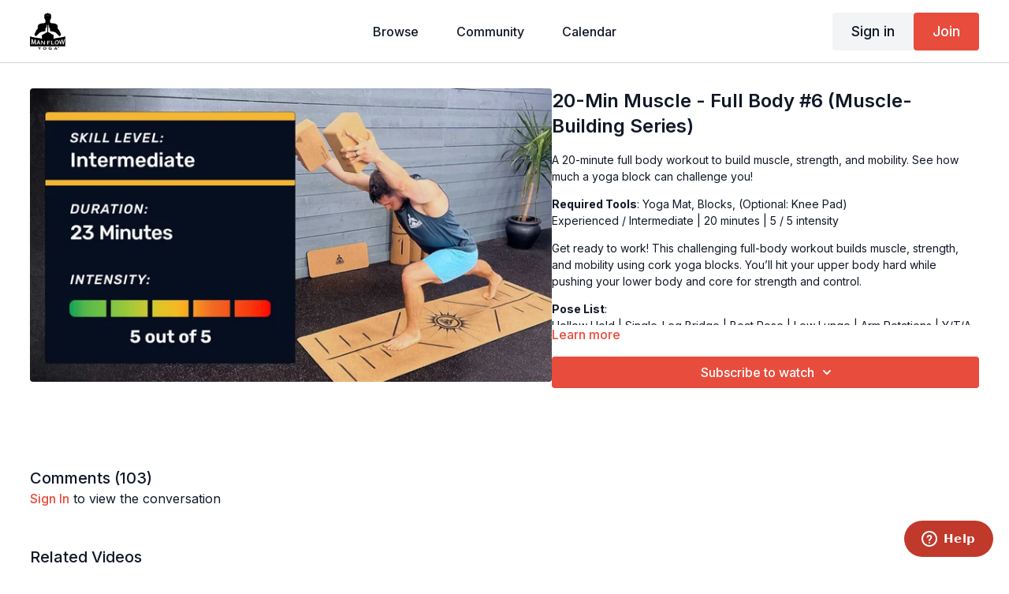

--- FILE ---
content_type: text/vnd.turbo-stream.html; charset=utf-8
request_url: https://manflowyoga.tv/programs/mfyl-20-min-muscle-full-body-6-muscle-building-series.turbo_stream?playlist_position=sidebar&preview=false
body_size: -239
content:
<turbo-stream action="update" target="program_show"><template>
  <turbo-frame id="program_player">
      <turbo-frame id="program_content" src="/programs/mfyl-20-min-muscle-full-body-6-muscle-building-series/program_content?playlist_position=sidebar&amp;preview=false">
</turbo-frame></turbo-frame></template></turbo-stream>

--- FILE ---
content_type: text/vnd.turbo-stream.html; charset=utf-8
request_url: https://manflowyoga.tv/programs/mfyl-20-min-muscle-full-body-6-muscle-building-series/program_content?playlist_position=sidebar&preview=false
body_size: 11819
content:
<turbo-stream action="update" target="program_content"><template><div class="hidden"
     data-controller="integrations"
     data-integrations-facebook-pixel-enabled-value="true"
     data-integrations-google-tag-manager-enabled-value="true"
     data-integrations-google-analytics-enabled-value="true"
>
  <span class="hidden"
        data-integrations-target="gTag"
        data-event="ViewContent"
        data-payload-attributes='["content_name"]'
        data-payload-values='[&quot;20-Min Muscle - Full Body #6 (Muscle-Building Series)&quot;]'
  ></span>
  <span class="hidden"
        data-integrations-target="fbPx"
        data-event="ViewContent"
        data-payload-attributes='["content_name"]'
        data-payload-values='[&quot;20-Min Muscle - Full Body #6 (Muscle-Building Series)&quot;]'
  ></span>
</div>

<div
  id="program-controller"
  class='container hotwired'
  data-controller="program program-details-modal"
  data-program-id="2123794"
>
    
<ds-modal no-background="" size="small" with-close-icon id="more-details-modal" data-action="close->program-details-modal#closeDetailModal">
  <div class="bg-ds-default">
    <div class="p-6 pb-0 max-h-[calc(100vh-190px)] overflow-y-auto">
      <p class="text-ds-default text-ds-large-bold mb-4">20-Min Muscle - Full Body #6 (Muscle-Building Series)</p>
      <p class="text-ds-small-semi-bold-uppercase text-ds-muted mb-4">About</p>
      <div class="content-description text-ds-base-regular text-ds-default mb-6" data-program-details-modal-target="modalContent"></div>
      <div class="p-4 bg-ds-overlay flex flex-col gap-2 rounded overflow-x-auto">
          <div class="flex w-full gap-2">
            <div class="text-ds-small-medium text-ds-default w-[100px]">Duration</div>
            <div class="text-ds-micro-semi-bold text-ds-subtle bg-ds-inverted rounded px-1 pt-[0.15rem]">00:25:34</div>
          </div>
        <div class="flex w-full gap-2">
          <div class="text-ds-small-medium text-ds-default w-[100px]">Released</div>
          <div class="text-ds-small-regular text-ds-default">March 2023</div>
        </div>
          <div class="flex w-full gap-2">
            <div class="text-ds-small-medium text-ds-default w-[100px] shrink-0">Subtitles</div>
            <div class="text-ds-small-regular text-ds-default">English</div>
          </div>
          <div class="flex w-full gap-2">
              <div class="text-ds-small-medium text-ds-default w-[100px] shrink-0">Categories</div>
            <div class="flex flex-col w-full">
                <div class="flex">
                  <a
                    class="shrink-0 text-primary text-ds-small-medium inline-block mr-1"
                    target="_blank"
                    href="/categories/mfyi-general"
                    data-turbo-frame="_top"
                  >
                    All Workouts
                  </a>
                  <span class="shrink-0 inline-block text-ds-small-regular text-ds-muted">
                    (777 videos)
                  </span>
                </div>
            </div>
          </div>
      </div>
    </div>
    <div class="text-right p-6 pt-2">
      <ds-button variant="primary" onclick="document.getElementById('more-details-modal').close()">Close</ds-button>
    </div>
  </div>
</ds-modal>

<div class="flex flex-col lg:flex-row gap-x-12 mb-6 lg:mb-0">
    <div class="h-full w-full lg:w-[55%] relative">
        <img
          src="https://alpha.uscreencdn.com/images/programs/2123794/horizontal/92348530-d42f-48d9-8692-641ec82beb24.jpg?auto=webp&width=700"
          srcset="https://alpha.uscreencdn.com/images/programs/2123794/horizontal/92348530-d42f-48d9-8692-641ec82beb24.jpg?auto=webp&width=700,
                  https://alpha.uscreencdn.com/images/programs/2123794/horizontal/92348530-d42f-48d9-8692-641ec82beb24.jpg?auto=webp&width=1050 2x"
          alt="20-Min Muscle - Full Body #6 (Muscle-Building Series)"
          class="aspect-video rounded h-auto w-full"
        >
    </div>
  <div id="program_about" class="w-full lg:w-[45%] lg:mb-5">
      <h1 class="text-ds-title-2-semi-bold mt-2 lg:mt-0">
        20-Min Muscle - Full Body #6 (Muscle-Building Series)
      </h1>
    <div class="mt-4 text-ds-small-regular">
      <div aria-expanded=true class="content-description line-clamp-3 max-h-[60px] xl:line-clamp-[7] xl:max-h-[140px] xl:aria-expanded:line-clamp-[11] xl:aria-expanded:max-h-[220px]" data-program-details-modal-target="description">
        <div class="editor-content"><p><span>A 20-minute full body workout to build muscle, strength, and mobility. See how much a yoga block can challenge you!</span></p><p><span><strong>Required Tools</strong>: Yoga Mat, Blocks, (Optional: Knee Pad) <br>Experienced / Intermediate | 20 minutes | 5 / 5 intensity</span></p><p><span>Get ready to work! This challenging full-body workout builds muscle, strength, and mobility using cork yoga blocks. You’ll hit your upper body hard while pushing your lower body and core for strength and control.</span></p><p><span><strong>Pose List</strong>: <br>Hollow Hold | Single-Leg Bridge | Boat Pose | Low Lunge | Arm Rotations | Y/T/A Planks | Push-Ups | Deep Squat | Low Lunge | Runner’s Lunge | Down Dog | Pike Push-Ups | Squat Walks</span></p><p><span><strong>Found In: </strong></span></p><ul><li><p><a target="_blank" rel="noopener noreferrer nofollow" href="https://manflowyoga.tv/programs/collection-20-min-muscle"><span>20-Min Muscle</span></a></p></li><li><p><a target="_blank" rel="noopener noreferrer nofollow" href="https://manflowyoga.tv/programs/collection-power-yoga?category_id=241723"><span>Power, Flow, &amp; Vinyasa</span></a></p></li><li><p><a target="_blank" rel="noopener noreferrer nofollow" href="https://manflowyoga.tv/programs/collection-balance?category_id=241723"><span>Balance</span></a></p></li><li><p><a target="_blank" rel="noopener noreferrer nofollow" href="https://manflowyoga.tv/programs/collection-flexibility-mobility?category_id=241723"><span>Flexibility &amp; Mobility</span></a></p></li></ul><p><strong>You can also watch the shorter, targeted 10-15 minute workouts from the muscle building series:</strong></p><ul><li><p><a target="_blank" rel="noopener noreferrer nofollow" href="https://manflowyoga.tv/programs/mfyl-12-minute-yoga-workout-to-build-shoulder-muscle">12-Minute Yoga Workout to Build Shoulder Muscle</a></p></li><li><p><a target="_blank" rel="noopener noreferrer nofollow" href="https://manflowyoga.tv/programs/mfyl-12-minute-yoga-workout-to-build-back-muscle">12-Minute Yoga Workout to Build Back Muscle</a></p></li><li><p><a target="_blank" rel="noopener noreferrer nofollow" href="https://manflowyoga.tv/programs/mfyl-12-minute-yoga-workout-to-build-full-body-muscle">12-Minute Yoga Workout to Build Full Body Muscle</a></p></li><li><p><a target="_blank" rel="noopener noreferrer nofollow" href="https://manflowyoga.tv/programs/mfyl-12-minute-yoga-workout-to-build-glutes-butt-muscle">12-Minute Yoga Workout to Build Glutes &amp; Butt Muscle</a></p></li><li><p><a target="_blank" rel="noopener noreferrer nofollow" href="https://manflowyoga.tv/programs/mfyl-yoga-to-build-lower-body-muscle-hips-butt-thighs">Yoga to Build Lower Body Muscle (Hips, Butt, &amp; Thighs)</a></p></li><li><p><a target="_blank" rel="noopener noreferrer nofollow" href="https://manflowyoga.tv/programs/mfyl-intense-yoga-workout-to-build-arm-muscle">Intense Yoga Workout to Build Arm Muscle</a></p></li><li><p><a target="_blank" rel="noopener noreferrer nofollow" href="https://manflowyoga.tv/programs/mfyl-yoga-for-abs-obliques">Yoga for Abs &amp; Obliques</a></p></li><li><p><a target="_blank" rel="noopener noreferrer nofollow" href="https://manflowyoga.tv/programs/mfyl-15-minute-intense-yoga-upper-body-workout-to-build-muscle">15-Minute Intense Yoga Upper Body Workout to Build Muscle</a></p></li></ul><p></p></div>
      </div>
      <ds-button variant="text" data-action="click->program-details-modal#openDetailModal" class="cursor-pointer">Learn more</ds-button>
    </div>
    <div class="mt-4 flex flex-col sm:flex-row gap-2 ">
            <ds-dropdown data-test="subscriptions-list" float="center" sm="float:left" class="w-full">
              <ds-button class="w-full" slot="control" variant="primary">
                  Subscribe to watch
                <ds-icon slot="after" name="chevron-down"></ds-icon>
              </ds-button>
              <div
                slot="content"
                class="p-6 pt-4 w-screen max-w-screen-md sm:max-w-lg box-border sm:w-auto"
              >
                <p class="text-ds-small-regular mb-4">Select a membership:</p>
                  <a
                    href="/checkout/new?o=43909"
                    data-turbo-frame="_top"
                    class="mb-4 last:mb-0 rounded w-full border border-solid border-ds-default flex hover:opacity-70 transition-opacity"
                  >
                      <div class="h-[4rem] sm:h-[7rem] max-w-[112px] w-full sm:max-w-[192px] flex shrink-0">
                        <img class="h-full max-w-full max-h-full rounded-l mr-auto" src="https://alpha.uscreencdn.com/images/offer/43909/membership-monthly-995b580.1763732558.jpg">
                      </div>
                    <div class="py-1 px-2 sm:px-3 sm:py-3 flex flex-col items-start justify-center w-full">
                      <p class="text-ds-tiny-bold-uppercase text-primary">
                        Monthly
                      </p>
                      <p class="!hidden sm:!block text-ds-tiny-regular mb-1 max-x-[2rem] overflow-hidden">
                        MFY Membership - Monthly
                      </p>
                        <div class="flex flex-col items-start">
                          <span class="text-ds-base-semi-bold">
                            Free for 7 days
                          </span>
                          <span class="text-ds-tiny-regular text-ds-muted sm:whitespace-nowrap">
                            USD $29.97/month after trial
                          </span>
                        </div>
                    </div>
                  </a>
                  <a
                    href="/checkout/new?o=43910"
                    data-turbo-frame="_top"
                    class="mb-4 last:mb-0 rounded w-full border border-solid border-ds-default flex hover:opacity-70 transition-opacity"
                  >
                      <div class="h-[4rem] sm:h-[7rem] max-w-[112px] w-full sm:max-w-[192px] flex shrink-0">
                        <img class="h-full max-w-full max-h-full rounded-l mr-auto" src="https://alpha.uscreencdn.com/images/offer/43910/membership-annual-995b580.1763393630.jpg">
                      </div>
                    <div class="py-1 px-2 sm:px-3 sm:py-3 flex flex-col items-start justify-center w-full">
                      <p class="text-ds-tiny-bold-uppercase text-primary">
                        Annually
                      </p>
                      <p class="!hidden sm:!block text-ds-tiny-regular mb-1 max-x-[2rem] overflow-hidden">
                        MFY Membership - Yearly
                      </p>
                        <div class="flex flex-col items-start">
                          <span class="text-ds-base-semi-bold">
                            Free for 7 days
                          </span>
                          <span class="text-ds-tiny-regular text-ds-muted sm:whitespace-nowrap">
                            USD $199.97/year after trial
                          </span>
                        </div>
                    </div>
                  </a>
              </div>
            </ds-dropdown>
    </div>
  </div>
</div>

    <div class="flex flex-wrap mt-20 w-full">
      <div class="w-full">
        <turbo-frame data-program-tabs-target="commentsContainer" class="community-page" id="program_comments" target="_top">
  <h3 class="comments-title font-medium text-xl">
    Comments
    (<turbo-frame id="video_2123794_comments_count">103</turbo-frame>)
  </h3>
    <p class="pt-4">
        <a class="text-primary capitalize font-medium" href="/sign_in">sign in</a> to view the conversation
    </p>
</turbo-frame>
      </div>
    </div>
</div>


  <turbo-frame loading="lazy" id="program_related" src="/programs/mfyl-20-min-muscle-full-body-6-muscle-building-series/related" target="_top"></turbo-frame>

</template></turbo-stream>

--- FILE ---
content_type: text/html; charset=utf-8
request_url: https://manflowyoga.tv/programs/mfyl-20-min-muscle-full-body-6-muscle-building-series/related
body_size: 11803
content:
<turbo-frame id="program_related" target="_top">

    <div class="container " data-area="program-related-videos">
      <div class="cbt-related mt-8  pb-16">
        <div class="cbt-related-title text-xl font-medium">Related Videos</div>
          <div class="mt-5 grid grid-cols-1 sm:grid-cols-2 md:grid-cols-3 lg:grid-cols-4 xl:grid-cols-4 gap-x-4 gap-y-6">
              <div data-area="related-video-item" class="">
                <swiper-slide
  data-card="video_1138640"
  data-custom="content-card"
  class="self-start hotwired"
    data-short-description="This is a to the point hamstring flexibility &amp; mobility routine you can use on a daily basis to increase your overall hamstring mobility"
>

  <a class="card-image-container" data-turbo="true" data-turbo-prefetch="false" data-turbo-action="advance" data-turbo-frame="_top" onclick="window.CatalogAnalytics(&#39;clickContentItem&#39;, &#39;video&#39;, &#39;1138640&#39;, &#39;Related Videos&#39;); window.CatalogAnalytics(&#39;clickRelatedVideo&#39;, &#39;1138640&#39;, &#39;1&#39;, &#39;program_page&#39;)" href="/programs/mfyl-12-min-hamstring-flexibility-mobility-routine">
    <div class="image-container relative" data-test="catalog-card">
  <div class="relative image-content">
    <div aria-hidden="true" style="padding-bottom: 56%;"></div>
    <img loading="lazy" alt="12-Min Hamstring Flexibility &amp; Mobility Routine" decoding="async"
         src="https://alpha.uscreencdn.com/images/programs/1138640/horizontal/117_-_12-Min_Hamstring_Flexibility___Mobility_Routine.1664355502.jpg?auto=webp&width=350"
         srcset="https://alpha.uscreencdn.com/images/programs/1138640/horizontal/117_-_12-Min_Hamstring_Flexibility___Mobility_Routine.1664355502.jpg?auto=webp&width=350 350w,
            https://alpha.uscreencdn.com/images/programs/1138640/horizontal/117_-_12-Min_Hamstring_Flexibility___Mobility_Routine.1664355502.jpg?auto=webp&width=700 2x,
            https://alpha.uscreencdn.com/images/programs/1138640/horizontal/117_-_12-Min_Hamstring_Flexibility___Mobility_Routine.1664355502.jpg?auto=webp&width=1050 3x"
         class="card-image b-image absolute object-cover h-full top-0 left-0" style="opacity: 1;">
  </div>
    <div class="badge flex justify-center items-center text-white content-card-badge z-0">
      <span class="badge-item">15:04</span>
      <svg xmlns="http://www.w3.org/2000/svg" width="13" height="9" viewBox="0 0 13 9" fill="none" class="badge-item content-watched-icon" data-test="content-watched-icon">
  <path fill-rule="evenodd" clip-rule="evenodd" d="M4.99995 7.15142L12.0757 0.0756836L12.9242 0.924212L4.99995 8.84848L0.575684 4.42421L1.42421 3.57568L4.99995 7.15142Z" fill="currentColor"></path>
</svg>

    </div>

</div>
<div class="content-watched-overlay"></div>

</a>  <a class="card-title" data-turbo="true" data-turbo-prefetch="false" data-turbo-action="advance" data-turbo-frame="_top" title="12-Min Hamstring Flexibility &amp; Mobility Routine" aria-label="12-Min Hamstring Flexibility &amp; Mobility Routine" onclick="window.CatalogAnalytics(&#39;clickContentItem&#39;, &#39;video&#39;, &#39;1138640&#39;, &#39;Related Videos&#39;); window.CatalogAnalytics(&#39;clickRelatedVideo&#39;, &#39;1138640&#39;, &#39;1&#39;, &#39;program_page&#39;)" href="/programs/mfyl-12-min-hamstring-flexibility-mobility-routine">
    <span class="line-clamp-2">
      12-Min Hamstring Flexibility &amp; Mobility Routine
    </span>
</a></swiper-slide>


              </div>
              <div data-area="related-video-item" class="">
                <swiper-slide
  data-card="video_1700380"
  data-custom="content-card"
  class="self-start hotwired"
    data-short-description="A quick 10-minute routine to strengthen your knees, targeting your hips and ankles."
>

  <a class="card-image-container" data-turbo="true" data-turbo-prefetch="false" data-turbo-action="advance" data-turbo-frame="_top" onclick="window.CatalogAnalytics(&#39;clickContentItem&#39;, &#39;video&#39;, &#39;1700380&#39;, &#39;Related Videos&#39;); window.CatalogAnalytics(&#39;clickRelatedVideo&#39;, &#39;1700380&#39;, &#39;2&#39;, &#39;program_page&#39;)" href="/programs/mfyl-hip-flexibility-for-stronger-knees-rhone-for-may-2022">
    <div class="image-container relative" data-test="catalog-card">
  <div class="relative image-content">
    <div aria-hidden="true" style="padding-bottom: 56%;"></div>
    <img loading="lazy" alt="Yoga for Knee Strengthening (Hip Flexibility, Ankle Flexibility, &amp; Balance)" decoding="async"
         src="https://alpha.uscreencdn.com/images/programs/1700380/horizontal/ef300068-4aa8-43d5-953e-bdd51d4f1c62.jpg?auto=webp&width=350"
         srcset="https://alpha.uscreencdn.com/images/programs/1700380/horizontal/ef300068-4aa8-43d5-953e-bdd51d4f1c62.jpg?auto=webp&width=350 350w,
            https://alpha.uscreencdn.com/images/programs/1700380/horizontal/ef300068-4aa8-43d5-953e-bdd51d4f1c62.jpg?auto=webp&width=700 2x,
            https://alpha.uscreencdn.com/images/programs/1700380/horizontal/ef300068-4aa8-43d5-953e-bdd51d4f1c62.jpg?auto=webp&width=1050 3x"
         class="card-image b-image absolute object-cover h-full top-0 left-0" style="opacity: 1;">
  </div>
    <div class="badge flex justify-center items-center text-white content-card-badge z-0">
      <span class="badge-item">11:30</span>
      <svg xmlns="http://www.w3.org/2000/svg" width="13" height="9" viewBox="0 0 13 9" fill="none" class="badge-item content-watched-icon" data-test="content-watched-icon">
  <path fill-rule="evenodd" clip-rule="evenodd" d="M4.99995 7.15142L12.0757 0.0756836L12.9242 0.924212L4.99995 8.84848L0.575684 4.42421L1.42421 3.57568L4.99995 7.15142Z" fill="currentColor"></path>
</svg>

    </div>

</div>
<div class="content-watched-overlay"></div>

</a>  <a class="card-title" data-turbo="true" data-turbo-prefetch="false" data-turbo-action="advance" data-turbo-frame="_top" title="Yoga for Knee Strengthening (Hip Flexibility, Ankle Flexibility, &amp; Balance)" aria-label="Yoga for Knee Strengthening (Hip Flexibility, Ankle Flexibility, &amp; Balance)" onclick="window.CatalogAnalytics(&#39;clickContentItem&#39;, &#39;video&#39;, &#39;1700380&#39;, &#39;Related Videos&#39;); window.CatalogAnalytics(&#39;clickRelatedVideo&#39;, &#39;1700380&#39;, &#39;2&#39;, &#39;program_page&#39;)" href="/programs/mfyl-hip-flexibility-for-stronger-knees-rhone-for-may-2022">
    <span class="line-clamp-2">
      Yoga for Knee Strengthening (Hip Flexibility, Ankle Flexibility, &amp; Balance)
    </span>
</a></swiper-slide>


              </div>
              <div data-area="related-video-item" class="">
                <swiper-slide
  data-card="video_798872"
  data-custom="content-card"
  class="self-start hotwired"
    data-short-description="All standing postures – nothing with your hands or body on the ground – so you can do it anywhere, with zero equipment."
>

  <a class="card-image-container" data-turbo="true" data-turbo-prefetch="false" data-turbo-action="advance" data-turbo-frame="_top" onclick="window.CatalogAnalytics(&#39;clickContentItem&#39;, &#39;video&#39;, &#39;798872&#39;, &#39;Related Videos&#39;); window.CatalogAnalytics(&#39;clickRelatedVideo&#39;, &#39;798872&#39;, &#39;3&#39;, &#39;program_page&#39;)" href="/programs/mfyl-15-minute-recharge">
    <div class="image-container relative" data-test="catalog-card">
  <div class="relative image-content">
    <div aria-hidden="true" style="padding-bottom: 56%;"></div>
    <img loading="lazy" alt="15-Minute Recharge" decoding="async"
         src="https://alpha.uscreencdn.com/images/programs/798872/horizontal/15-Minute-Recharge.1664517261.jpg?auto=webp&width=350"
         srcset="https://alpha.uscreencdn.com/images/programs/798872/horizontal/15-Minute-Recharge.1664517261.jpg?auto=webp&width=350 350w,
            https://alpha.uscreencdn.com/images/programs/798872/horizontal/15-Minute-Recharge.1664517261.jpg?auto=webp&width=700 2x,
            https://alpha.uscreencdn.com/images/programs/798872/horizontal/15-Minute-Recharge.1664517261.jpg?auto=webp&width=1050 3x"
         class="card-image b-image absolute object-cover h-full top-0 left-0" style="opacity: 1;">
  </div>
    <div class="badge flex justify-center items-center text-white content-card-badge z-0">
      <span class="badge-item">14:55</span>
      <svg xmlns="http://www.w3.org/2000/svg" width="13" height="9" viewBox="0 0 13 9" fill="none" class="badge-item content-watched-icon" data-test="content-watched-icon">
  <path fill-rule="evenodd" clip-rule="evenodd" d="M4.99995 7.15142L12.0757 0.0756836L12.9242 0.924212L4.99995 8.84848L0.575684 4.42421L1.42421 3.57568L4.99995 7.15142Z" fill="currentColor"></path>
</svg>

    </div>

</div>
<div class="content-watched-overlay"></div>

</a>  <a class="card-title" data-turbo="true" data-turbo-prefetch="false" data-turbo-action="advance" data-turbo-frame="_top" title="15-Minute Recharge" aria-label="15-Minute Recharge" onclick="window.CatalogAnalytics(&#39;clickContentItem&#39;, &#39;video&#39;, &#39;798872&#39;, &#39;Related Videos&#39;); window.CatalogAnalytics(&#39;clickRelatedVideo&#39;, &#39;798872&#39;, &#39;3&#39;, &#39;program_page&#39;)" href="/programs/mfyl-15-minute-recharge">
    <span class="line-clamp-2">
      15-Minute Recharge
    </span>
</a></swiper-slide>


              </div>
              <div data-area="related-video-item" class="">
                <swiper-slide
  data-card="video_2178735"
  data-custom="content-card"
  class="self-start hotwired"
    data-short-description="This 18-minute body mobility routine, combines strength and flexibility to get your body moving and work on some commonly neglected areas,"
>

  <a class="card-image-container" data-turbo="true" data-turbo-prefetch="false" data-turbo-action="advance" data-turbo-frame="_top" onclick="window.CatalogAnalytics(&#39;clickContentItem&#39;, &#39;video&#39;, &#39;2178735&#39;, &#39;Related Videos&#39;); window.CatalogAnalytics(&#39;clickRelatedVideo&#39;, &#39;2178735&#39;, &#39;4&#39;, &#39;program_page&#39;)" href="/programs/mfyl-18-minute-full-body-mobility">
    <div class="image-container relative" data-test="catalog-card">
  <div class="relative image-content">
    <div aria-hidden="true" style="padding-bottom: 56%;"></div>
    <img loading="lazy" alt="18-Minute Full Body Mobility (Yoga For Big Guys Series)" decoding="async"
         src="https://alpha.uscreencdn.com/images/programs/2178735/horizontal/49d57e37-e6a2-4f21-97ac-0b3157805867.jpg?auto=webp&width=350"
         srcset="https://alpha.uscreencdn.com/images/programs/2178735/horizontal/49d57e37-e6a2-4f21-97ac-0b3157805867.jpg?auto=webp&width=350 350w,
            https://alpha.uscreencdn.com/images/programs/2178735/horizontal/49d57e37-e6a2-4f21-97ac-0b3157805867.jpg?auto=webp&width=700 2x,
            https://alpha.uscreencdn.com/images/programs/2178735/horizontal/49d57e37-e6a2-4f21-97ac-0b3157805867.jpg?auto=webp&width=1050 3x"
         class="card-image b-image absolute object-cover h-full top-0 left-0" style="opacity: 1;">
  </div>
    <div class="badge flex justify-center items-center text-white content-card-badge z-0">
      <span class="badge-item">22:06</span>
      <svg xmlns="http://www.w3.org/2000/svg" width="13" height="9" viewBox="0 0 13 9" fill="none" class="badge-item content-watched-icon" data-test="content-watched-icon">
  <path fill-rule="evenodd" clip-rule="evenodd" d="M4.99995 7.15142L12.0757 0.0756836L12.9242 0.924212L4.99995 8.84848L0.575684 4.42421L1.42421 3.57568L4.99995 7.15142Z" fill="currentColor"></path>
</svg>

    </div>

</div>
<div class="content-watched-overlay"></div>

</a>  <a class="card-title" data-turbo="true" data-turbo-prefetch="false" data-turbo-action="advance" data-turbo-frame="_top" title="18-Minute Full Body Mobility (Yoga For Big Guys Series)" aria-label="18-Minute Full Body Mobility (Yoga For Big Guys Series)" onclick="window.CatalogAnalytics(&#39;clickContentItem&#39;, &#39;video&#39;, &#39;2178735&#39;, &#39;Related Videos&#39;); window.CatalogAnalytics(&#39;clickRelatedVideo&#39;, &#39;2178735&#39;, &#39;4&#39;, &#39;program_page&#39;)" href="/programs/mfyl-18-minute-full-body-mobility">
    <span class="line-clamp-2">
      18-Minute Full Body Mobility (Yoga For Big Guys Series)
    </span>
</a></swiper-slide>


              </div>
          </div>
        </div>
      </div>
    </div>
</turbo-frame>

--- FILE ---
content_type: application/javascript
request_url: https://assets-gke.uscreencdn.com/vite/assets/catalog_scroll_position_controller-Beki4bzj.js
body_size: -98
content:
import{C as e}from"./browser-BlFPUupV.js";import"./preload-helper-B8hUOznO.js";class r extends e{connect(){this.onTurboBeforeVisit=this.onTurboBeforeVisit.bind(this),this.onPopStateListener=this.onPopStateListener.bind(this),window.addEventListener("turbo:before-visit",this.onTurboBeforeVisit),window.addEventListener("popstate",this.onPopStateListener)}disconnect(){window.removeEventListener("turbo:before-visit",this.onTurboBeforeVisit),window.removeEventListener("popstate",this.onPopStateListener)}onTurboBeforeVisit(){if(!this.isOnCatalogPage)return;const o=window.history.state||{},t=window.scrollY||document.documentElement.scrollTop;window.history.replaceState({...o,turbo_catalog_scroll_position:t},document.title)}onPopStateListener(){const t=(window.history.state||{}).turbo_catalog_scroll_position;t!=null&&setTimeout(()=>{this.isOnCatalogPage&&window.scrollTo(0,t)},100)}get isOnCatalogPage(){return document.querySelector('div[data-catalog-page="true"]')!==null}}export{r as default};
//# sourceMappingURL=catalog_scroll_position_controller-Beki4bzj.js.map


--- FILE ---
content_type: text/plain; charset=utf-8
request_url: https://e.clarity.ms/collect
body_size: 81
content:
EXTRACT 0 {"35":"@div.font-normal.leading-none.text-ds-muted.text-xs"}